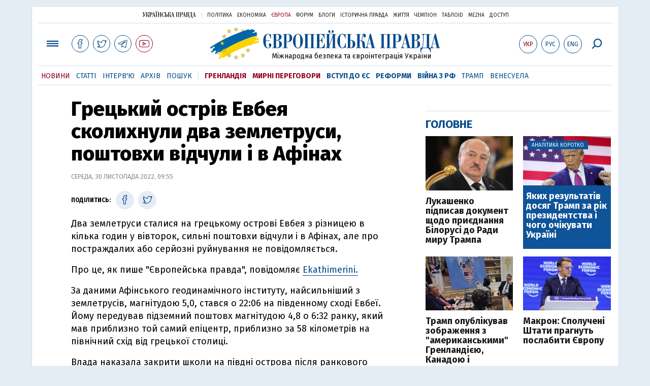

--- FILE ---
content_type: text/html; charset=utf-8
request_url: https://www.google.com/recaptcha/api2/aframe
body_size: 266
content:
<!DOCTYPE HTML><html><head><meta http-equiv="content-type" content="text/html; charset=UTF-8"></head><body><script nonce="GyTctqH89X4ryU6eTBlBgg">/** Anti-fraud and anti-abuse applications only. See google.com/recaptcha */ try{var clients={'sodar':'https://pagead2.googlesyndication.com/pagead/sodar?'};window.addEventListener("message",function(a){try{if(a.source===window.parent){var b=JSON.parse(a.data);var c=clients[b['id']];if(c){var d=document.createElement('img');d.src=c+b['params']+'&rc='+(localStorage.getItem("rc::a")?sessionStorage.getItem("rc::b"):"");window.document.body.appendChild(d);sessionStorage.setItem("rc::e",parseInt(sessionStorage.getItem("rc::e")||0)+1);localStorage.setItem("rc::h",'1768926649419');}}}catch(b){}});window.parent.postMessage("_grecaptcha_ready", "*");}catch(b){}</script></body></html>